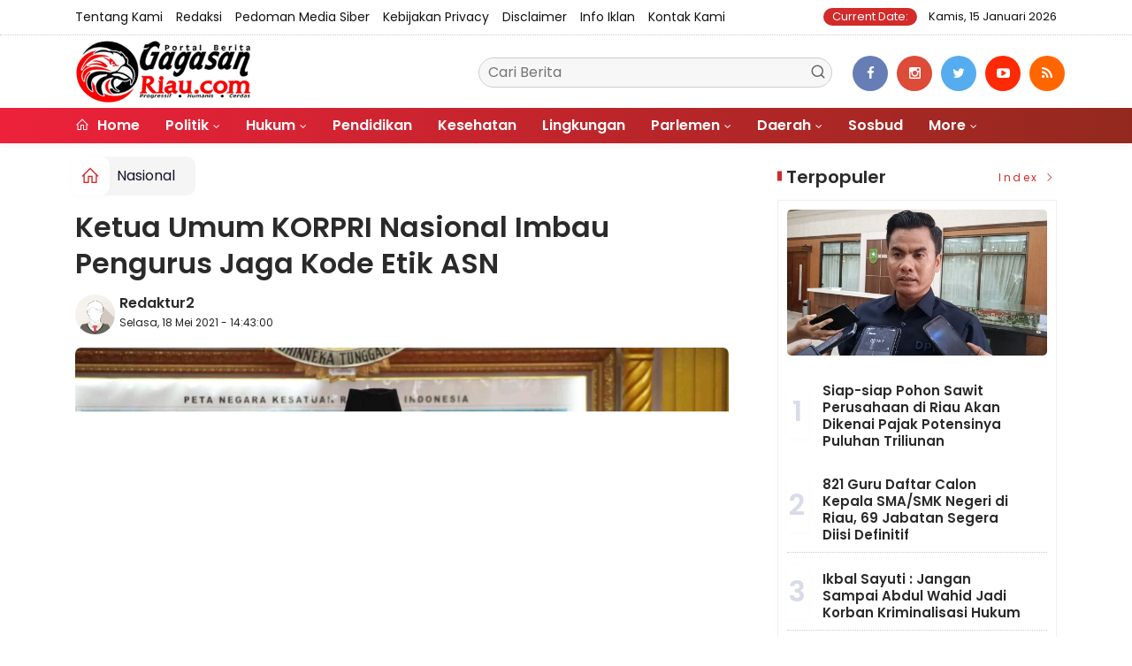

--- FILE ---
content_type: text/html; charset=UTF-8
request_url: https://gagasanriau.com/mobile/detailberita/45161/ketua-umum-korpri-nasional-imbau-pengurus-jaga-kode-etik-asn
body_size: -290
content:
<meta http-equiv='refresh' content='0; url=https://gagasanriau.com/news/detail/45161/ketua-umum-korpri-nasional-imbau-pengurus-jaga-kode-etik-asn'>

--- FILE ---
content_type: text/html; charset=UTF-8
request_url: https://gagasanriau.com/news/detail/45161/ketua-umum-korpri-nasional-imbau-pengurus-jaga-kode-etik-asn
body_size: 11189
content:
<!DOCTYPE html>
<!--[if IE 9 ]>
<html class="ie ie9" lang="en-US">
   <![endif]-->
<html lang="id">
<head>
<meta charset="UTF-8">
<meta http-equiv="X-UA-Compatible" content="IE=edge">
<meta name="viewport" content="width=device-width, initial-scale=1">
<link rel="icon" type="image/png" href="https://gagasanriau.com/ic/favicon-96x96.png" sizes="96x96" />
<link rel="icon" type="image/svg+xml" href="https://gagasanriau.com/ic/favicon.svg" />
<link rel="shortcut icon" href="https://gagasanriau.com/ic/favicon.ico" />
<link rel="apple-touch-icon" sizes="180x180" href="https://gagasanriau.com/ic/apple-touch-icon.png" />
<link rel="manifest" href="https://gagasanriau.com/ic/site.webmanifest" />
<meta name="msapplication-TileColor" content="#000">
<meta name="theme-color" content="#000">

<meta name="robots" content="index,follow" />
<meta name="googlebot-news" content="index,follow" />
<meta name="googlebot" content="index,follow" />
<meta name="language" content="id" />
<meta name="geo.country" content="id" />
<meta http-equiv="content-language" content="In-Id" />
<meta name="geo.placename" content="Indonesia" />
<title itemprop="name">Ketua Umum KORPRI Nasional Imbau Pengurus Jaga Kode Etik ASN</title>
<meta name="description" content="GAGASANRIAU.COM, JAKARTA- Ketua Umum (Ketum) Korps Pegawai Republik Indonesia (Korpri) Nasional Zudan Arif Fakrulloh mengimbau para pengurus KORPRI agar mampu menjaga kode etik Aparatur Sipil Negara (ASN). " itemprop="description">
<meta content="GAGASANRIAU.COM, JAKARTA- Ketua Umum (Ketum) Korps Pegawai Republik Indonesia (Korpri) Nasional Zudan Arif Fakrulloh mengimbau para pengurus KORPRI agar mampu menjaga kode etik Aparatur Sipil Negara (ASN). " itemprop="headline" />
<meta content="https://gagasanriau.com/news/detail/45161/ketua-umum-korpri-nasional-imbau-pengurus-jaga-kode-etik-asn" itemprop="url" />
<meta name="keywords" content="Ketua Umum KORPRI Nasional Imbau Pengurus Jaga Kode Etik ASN" itemprop="keywords">
<link rel="alternate" type="application/rss+xml" title="gagasanriau.com Rss" href="https://gagasanriau.com/sitemap.xml" />
<!-- Facebook -->
<meta property="fb:app_id" content="187960271237149" />
<meta property="article:author" content="https://www.facebook.com/gagasanriau" />
<meta property="article:publisher" content="https://www.facebook.com/gagasanriau" />
<meta property="og:type" content="article" />
<meta property="og:site_name" content="gagasanriau.com" />
 <meta property="og:url" content="https://gagasanriau.com/news/detail/45161/ketua-umum-korpri-nasional-imbau-pengurus-jaga-kode-etik-asn">
<meta property="og:title" content="Ketua Umum KORPRI Nasional Imbau Pengurus Jaga Kode Etik ASN" />
<meta property="og:description" content="GAGASANRIAU.COM, JAKARTA- Ketua Umum (Ketum) Korps Pegawai Republik Indonesia (Korpri) Nasional Zudan Arif Fakrulloh mengimbau para pengurus KORPRI agar mampu menjaga kode etik Aparatur Sipil Negara (ASN). " />
<meta name="thumbnailUrl" content="https://gagasanriau.com/assets/berita/original/85609819088-rps20210518_144750.jpg" itemprop="thumbnailUrl" />
<meta property="og:image" content="https://gagasanriau.com/assets/berita/original/85609819088-rps20210518_144750.jpg">
<meta property="og:image:type" content="image/jpeg" />
<meta property="og:image:width" content="650" />
<meta property="og:image:height" content="366" />

<!-- Twitter Card data -->
<meta name="twitter:card" content="summary_large_image">
<meta name="twitter:site" content="https://www.twitter.com/gagasanriau">
<meta name="twitter:creator" content="https://www.twitter.com/gagasanriau">
<meta name="twitter:title" content="Ketua Umum KORPRI Nasional Imbau Pengurus Jaga Kode Etik ASN">
<meta name="twitter:description" content="GAGASANRIAU.COM, JAKARTA- Ketua Umum (Ketum) Korps Pegawai Republik Indonesia (Korpri) Nasional Zudan Arif Fakrulloh mengimbau para pengurus KORPRI agar mampu menjaga kode etik Aparatur Sipil Negara (ASN). ">
<meta name="twitter:image" content="https://gagasanriau.com/assets/berita/original/85609819088-rps20210518_144750.jpg">
<meta name="twitter:image:alt" content="Ketua Umum KORPRI Nasional Imbau Pengurus Jaga Kode Etik ASN">
<link rel="amphtml" href="https://gagasanriau.com/amp/45161/ketua-umum-korpri-nasional-imbau-pengurus-jaga-kode-etik-asn">
<link rel="canonical" href="https://gagasanriau.com/news/detail/45161/ketua-umum-korpri-nasional-imbau-pengurus-jaga-kode-etik-asn" />
<script type="application/ld+json">
                {
                    "@context": "https://schema.org",
                    "@type": "WebPage",
                    "headline": "Ketua Umum KORPRI Nasional Imbau Pengurus Jaga Kode Etik ASN",
                    "url": "https://gagasanriau.com/news/detail/45161/ketua-umum-korpri-nasional-imbau-pengurus-jaga-kode-etik-asn",
                    "datePublished": "2021-05-18T14:43:00+07:00",
                    "image": "https://gagasanriau.com/assets/berita/original/85609819088-rps20210518_144750.jpg",
                    "thumbnailUrl" : "https://gagasanriau.com/assets/berita/original/85609819088-rps20210518_144750.jpg"
                }
</script>
<script type="application/ld+json">
{
  "@context": "http://schema.org",
  "@type": "NewsArticle",
  "mainEntityOfPage": {
    "@type": "WebPage",
    "@id": "https://gagasanriau.com/news/detail/45161/ketua-umum-korpri-nasional-imbau-pengurus-jaga-kode-etik-asn"
  },
  "headline": "Ketua Umum KORPRI Nasional Imbau Pengurus Jaga Kode Etik ASN",
  "image": {
    "@type": "ImageObject",
    "url": "https://gagasanriau.com/assets/berita/original/85609819088-rps20210518_144750.jpg",
    "height": 800,
    "width": 800
  },
  "datePublished": "2021-05-18T14:43:00+07:00",
  "dateModified": "<2021-05-18T14:43:00+07:00",
  "author": {
    "@type": "Person",
    "name": "Redaktur2",
    "url": "https://gagasanriau.com/penulis/redaktur2"
  },
   "publisher": {
    "@type": "Organization",
    "name": "gagasanriau.com",
    "logo": {
      "@type": "ImageObject",
      "url": "https://gagasanriau.com/tema/img/logoampv2.png",
      "width": 300,
      "height": 32
    }
  },
  "description": "GAGASANRIAU.COM, JAKARTA- Ketua Umum (Ketum) Korps Pegawai Republik Indonesia (Korpri) Nasional Zudan Arif Fakrulloh mengimbau para pengurus KORPRI agar mamp"
}
</script>
<script type="application/ld+json">
                {
                    "@context": "https://schema.org",
                    "@type": "BreadcrumbList",
                    "itemListElement":
                    [
                        {
                            "@type": "ListItem",
                            "position": 1,
                            "item":
                            {
                                "@id": "https://gagasanriau.com/",
                                "name": "Home"
                            }
                        },
                        {
                            "@type": "ListItem",
                            "position": 2,
                            "item":
                            {
                                "@id": "https://gagasanriau.com/news/kanal/nasional",
                                "name": "Nasional"
                            }
                        }
                    ]
                }
</script>
<script type='text/javascript' src='https://platform-api.sharethis.com/js/sharethis.js#property=63198dbcabecf600135ed568&product=sop' async='async'></script>
  <!-- Stylesheets-->
   <link rel="stylesheet" href="https://gagasanriau.com/tema2023/css/bootstrap.css" type="text/css" media="all" />
   <link rel="stylesheet" href="https://gagasanriau.com/tema2023/css/stylev18.css" type="text/css" media="all" />
   <link rel="stylesheet" href="https://gagasanriau.com/tema2023/css/responsivev15.css" type="text/css" media="all" />
   <link rel="stylesheet" href="https://gagasanriau.com/tema2023/css/main.css" type="text/css" media="all" />
    
 


</head>

<body class="mobile_nav_class jl-has-sidebar">


  <div class="options_layout_wrapper jl_radius jl_none_box_styles jl_border_radiuss">
    <div class="options_layout_container full_layout_enable_front">
      <!-- Start header -->


      <header class="header-wraper jl_header_magazine_style two_header_top_style header_layout_style5_custom headcus5_custom">

  

        <div class="header_top_bar_wrapper ">
               <div class="container">
                  <div class="row">
                     <div class="col-md-12">
                        <div class="menu-primary-container navigation_wrapper">
                           <ul id="jl_top_menu" class="jl_main_menu">

<li><a href="https://gagasanriau.com/news/tentangkami">Tentang Kami</a></li>
<li><a href="https://gagasanriau.com/news/redaksi">Redaksi</a></li>
<li><a href="https://gagasanriau.com/news/pedomanmediasiber">Pedoman Media Siber</a></li>
<li><a href="https://gagasanriau.com/news/kebijakan">Kebijakan privacy</a></li>
<li><a href="https://gagasanriau.com/news/disclaimer">Disclaimer</a></li>
<li><a href="https://gagasanriau.com/news/infoiklan">Info Iklan</a></li>
<li><a href="https://gagasanriau.com/news/kontak">Kontak Kami</a></li>

                           </ul>
                        </div>
                        <div class="jl_top_bar_right"> <span class="jl_current_title">Current Date:</span> Kamis, 15 Januari 2026</div>
                     </div>
                  </div>
               </div>
            </div>
             
        <div class="header_main_wrapper header_style_cus5_opt">

          <div class="container jl_header_5container">
            <div class="row header-main-position">
              <div class="col-md-12 logo-position-top">
                <div class="logo_position_wrapper">
                  <div class="logo_position_table">
                    
                    <!-- begin logo -->
                    <a class="logo_link" href="https://gagasanriau.com/">
                      <img class="logo_black" src="https://gagasanriau.com/tema2023/img/logo.png" alt="Logo gagasanriau.com" />
                    </a>
                    <!-- end logo -->

                    <div class="social_icon_header personal_header_layout">
<div class="gmr-search">
                            <form class="gmr-searchform searchform" action="https://gagasanriau.com/news/pencarian" method="post">
                                <input type="text" name="q" id="s" placeholder="Cari Berita">
                                <button type="submit" class="gmr-search-submit"><svg xmlns="http://www.w3.org/2000/svg" xmlns:xlink="http://www.w3.org/1999/xlink" aria-hidden="true" role="img" width="1em" height="1em" preserveAspectRatio="xMidYMid meet" viewBox="0 0 24 24"><g fill="none" stroke="currentColor" stroke-width="2" stroke-linecap="round" stroke-linejoin="round"><circle cx="11" cy="11" r="8"></circle><path d="M21 21l-4.35-4.35"></path></g></svg></button>
                            </form>
                        </div>

</div>

                   

                     
                   
                    <div class="jl_header_link_subscribe">
                       
                      <div class="search_header_menu jl_menu_bottom hidden-lg">
                        <div class="menu_mobile_icons2 icon-bar">
                            <i></i>
                        </div>
                        
                      </div>
                      <div class="search_header_wrapper jl_menu_search search_form_menu_personal_click hidden-lg"><i class="fa fa-search"></i>
                      </div>
                      
                      <div class="menu_mobile_share_wrapper">
                              <ul class="social-icons-list-widget icons_about_widget_display">
 <li><a href="https://www.facebook.com/gagasanriau" class="facebook" target="_blank"><i class="fa fa-facebook"></i></a></li>
<li><a href="https://www.instagram.com/gagasanriau" class="google_plus" target="_blank"><i class="fa fa-instagram"></i></a></li>
<li><a class="twitter" href="https://www.twitter.com/gagasanriau" target="_blank"><i class="fa fa-twitter"></i></a></li>
<li><a class="youtube" href="https://www.youtube.com/channel/gagasanriau" target="_blank"><i class="fa fa-youtube-play"></i></a>
                      </li>
<li><a href="https://gagasanriau.com/rss" class="rss" target="_blank"><i class="fa fa-rss"></i></a>
                                       </li>
                                      
                                    </ul>
                           </div>

                    </div>
                  </div>
                </div>
              </div>
            </div>
          </div>
        </div>
        <!-- Start Main menu -->
        <div class="jl_blank_nav"></div>
        <div id="menu_wrapper" class="menu_wrapper  jl_menu_sticky jl_stick ">
          <div class="container">
            <div class="row">
              <div class="main_menu col-md-12">
                <!-- main menu -->
                <div class="menu-primary-container navigation_wrapper">
                  <ul id="mainmenu" class="jl_main_menu">
                              <li class="menu-item"> <a href="https://gagasanriau.com/"><i class="la la-home"></i> Home</a>
                                
                              </li>
                                                 <li class="menu-item menu-item-has-children">
                            <a href="https://gagasanriau.com/news/kanal/politik">Politik</a>
                       <ul class="sub-menu">
                                                     <li><a href="https://gagasanriau.com/news/sub/riau">riau</a></li>
                                                          <li><a href="https://gagasanriau.com/news/sub/pekanbaru">pekanbaru</a></li>
                                                      </ul>
                    </li>

                                 <li class="menu-item menu-item-has-children">
                            <a href="https://gagasanriau.com/news/kanal/hukum">Hukum</a>
                       <ul class="sub-menu">
                                                     <li><a href="https://gagasanriau.com/news/sub/korupsi">korupsi</a></li>
                                                          <li><a href="https://gagasanriau.com/news/sub/kriminalitas">kriminalitas</a></li>
                                                      </ul>
                    </li>

                         <li>
                        <a href="https://gagasanriau.com/news/kanal/pendidikan">Pendidikan</a>
                    </li>
                         <li>
                        <a href="https://gagasanriau.com/news/kanal/kesehatan">Kesehatan</a>
                    </li>
                         <li>
                        <a href="https://gagasanriau.com/news/kanal/lingkungan">Lingkungan</a>
                    </li>
                                 <li class="menu-item menu-item-has-children">
                            <a href="https://gagasanriau.com/news/kanal/Parlemen">Parlemen</a>
                       <ul class="sub-menu">
                                                     <li><a href="https://gagasanriau.com/news/sub/riau">Riau</a></li>
                                                          <li><a href="https://gagasanriau.com/news/sub/riau">Riau</a></li>
                                                          <li><a href="https://gagasanriau.com/news/sub/dprdrohul">Rohul</a></li>
                                                          <li><a href="https://gagasanriau.com/news/sub/dprdrohil">Rohil</a></li>
                                                          <li><a href="https://gagasanriau.com/news/sub/dprdkepulauanmeranti">Kepulauan Meranti</a></li>
                                                          <li><a href="https://gagasanriau.com/news/sub/dprddumai">Dumai</a></li>
                                                          <li><a href="https://gagasanriau.com/news/sub/dprdbengkalis">Bengkalis</a></li>
                                                          <li><a href="https://gagasanriau.com/news/sub/dprdsiak">Siak</a></li>
                                                          <li><a href="https://gagasanriau.com/news/sub/dprdkuansing">Kuansing</a></li>
                                                          <li><a href="https://gagasanriau.com/news/sub/dprdinhil">Inhil</a></li>
                                                          <li><a href="https://gagasanriau.com/news/sub/dprdinhu">Inhu</a></li>
                                                          <li><a href="https://gagasanriau.com/news/sub/dprdpelalawan">Pelalawan</a></li>
                                                          <li><a href="https://gagasanriau.com/news/sub/dprdrohul">Rohul</a></li>
                                                          <li><a href="https://gagasanriau.com/news/sub/dprdrohil">Rohil</a></li>
                                                          <li><a href="https://gagasanriau.com/news/sub/dprdkampar">Kampar</a></li>
                                                          <li><a href="https://gagasanriau.com/news/sub/dprdpekanbaru">Pekanbaru</a></li>
                                                      </ul>
                    </li>

                                 <li class="menu-item menu-item-has-children">
                            <a href="https://gagasanriau.com/news/kanal/daerah">Daerah</a>
                       <ul class="sub-menu">
                                                     <li><a href="https://gagasanriau.com/news/sub/meranti">Meranti</a></li>
                                                          <li><a href="https://gagasanriau.com/news/sub/rohil">Rokan Hilir</a></li>
                                                          <li><a href="https://gagasanriau.com/news/sub/dumai">Dumai</a></li>
                                                          <li><a href="https://gagasanriau.com/news/sub/bengkalis">Bengkalis</a></li>
                                                          <li><a href="https://gagasanriau.com/news/sub/siak">Siak</a></li>
                                                          <li><a href="https://gagasanriau.com/news/sub/inhil">Inhil</a></li>
                                                          <li><a href="https://gagasanriau.com/news/sub/inhu">Inhu</a></li>
                                                          <li><a href="https://gagasanriau.com/news/sub/pelalawan">Pelalawan</a></li>
                                                          <li><a href="https://gagasanriau.com/news/sub/kuansing">Kuansing</a></li>
                                                          <li><a href="https://gagasanriau.com/news/sub/rohul">Rokan Hulu</a></li>
                                                          <li><a href="https://gagasanriau.com/news/sub/kampar">Kampar</a></li>
                                                          <li><a href="https://gagasanriau.com/news/sub/pekanbaru">Pekanbaru</a></li>
                                                      </ul>
                    </li>

                         <li>
                        <a href="https://gagasanriau.com/news/kanal/sosbud">Sosbud</a>
                    </li>
             
  
                             <li class="menu-item menu-item-has-children">
                        <a href="#">More</a>
                          <ul class="sub-menu">
                                                    <li>
                                
                                    <a href="https://gagasanriau.com/news/kanal/opini">Opini</a>
                                    
                            </li>
                                                        <li>
                                
                                    <a href="https://gagasanriau.com/news/kanal/ekonomi">Ekonomi</a>
                                    
                            </li>
                                                        <li>
                                
                                    <a href="https://gagasanriau.com/news/kanal/nasional">Nasional</a>
                                    
                            </li>
                                                        <li>
                                
                                    <a href="https://gagasanriau.com/news/kanal/olahraga">Olah Raga</a>
                                    
                            </li>
                                                        <li>
                                
                                    <a href="https://gagasanriau.com/news/kanal/dunia">Dunia</a>
                                    
                            </li>
                                                        <li>
                                
                                    <a href="https://gagasanriau.com/news/kanal/narkoba">Narkoba</a>
                                    
                            </li>
                                                        <li>
                                
                                    <a href="https://gagasanriau.com/news/kanal/hut-ri">HUT RI</a>
                                    
                            </li>
                                                        <li>
                                
                                    <a href="https://gagasanriau.com/news/kanal/riau">Riau</a>
                                    
                            </li>
                                                        <li>
                                
                                    <a href="https://gagasanriau.com/news/kanal/advertorail">Advertorail</a>
                                    
                            </li>
                            <li><a href="https://gagasanriau.com/news/foto">Galeri Foto</a></li>
<li><a href="https://gagasanriau.com/news/advertorial">Advertorial</a></li>
<li><a href="https://gagasanriau.com/news/editor">Rekomendasi</a></li>
<li><a href="https://gagasanriau.com/news/popular">Terpopuler</a></li>
<li><a href="https://gagasanriau.com/news/indeks">Indeks </a></li>
</ul></li>        


                           </ul>
                </div>
                <!-- end main menu -->
              </div>
            </div>
          </div>
          
        </div>

         <div class="header__scroll hidden-lg">
    <div class="header__scroll__slide">
        <div class="header__scroll__wrap">
            <a href="https://gagasanriau.com/"><i class="la la-home"></i> Home</a>
                                                                            
                                
                                    <a href="https://gagasanriau.com/news/kanal/politik">Politik</a>
                                    
                           
                                                       
                                
                                    <a href="https://gagasanriau.com/news/kanal/hukum">Hukum</a>
                                    
                           
                                                       
                                
                                    <a href="https://gagasanriau.com/news/kanal/pendidikan">Pendidikan</a>
                                    
                           
                                                       
                                
                                    <a href="https://gagasanriau.com/news/kanal/kesehatan">Kesehatan</a>
                                    
                           
                                                       
                                
                                    <a href="https://gagasanriau.com/news/kanal/lingkungan">Lingkungan</a>
                                    
                           
                                                       
                                
                                    <a href="https://gagasanriau.com/news/kanal/Parlemen">Parlemen</a>
                                    
                           
                                                       
                                
                                    <a href="https://gagasanriau.com/news/kanal/daerah">Daerah</a>
                                    
                           
                                                       
                                
                                    <a href="https://gagasanriau.com/news/kanal/sosbud">Sosbud</a>
                                    
                           
                                                       
                                
                                    <a href="https://gagasanriau.com/news/kanal/opini">Opini</a>
                                    
                           
                                                       
                                
                                    <a href="https://gagasanriau.com/news/kanal/ekonomi">Ekonomi</a>
                                    
                           
                                                       
                                
                                    <a href="https://gagasanriau.com/news/kanal/nasional">Nasional</a>
                                    
                           
                                                       
                                
                                    <a href="https://gagasanriau.com/news/kanal/olahraga">Olah Raga</a>
                                    
                           
                                                       
                                
                                    <a href="https://gagasanriau.com/news/kanal/dunia">Dunia</a>
                                    
                           
                                                       
                                
                                    <a href="https://gagasanriau.com/news/kanal/narkoba">Narkoba</a>
                                    
                           
                                                       
                                
                                    <a href="https://gagasanriau.com/news/kanal/hut-ri">HUT RI</a>
                                    
                           
                                                       
                                
                                    <a href="https://gagasanriau.com/news/kanal/riau">Riau</a>
                                    
                           
                                                       
                                
                                    <a href="https://gagasanriau.com/news/kanal/advertorail">Advertorail</a>
                                    
                           
                                                          <a href="https://gagasanriau.com/daerah/riau">Riau</a>
                                                          <a href="https://gagasanriau.com/daerah/riau">Riau</a>
                                                          <a href="https://gagasanriau.com/daerah/dprdrohul">Rohul</a>
                                                          <a href="https://gagasanriau.com/daerah/dprdrohil">Rohil</a>
                                                          <a href="https://gagasanriau.com/daerah/dprdkepulauanmeranti">Kepulauan Meranti</a>
                                                          <a href="https://gagasanriau.com/daerah/dprddumai">Dumai</a>
                                                          <a href="https://gagasanriau.com/daerah/dprdbengkalis">Bengkalis</a>
                                                          <a href="https://gagasanriau.com/daerah/dprdsiak">Siak</a>
                                                          <a href="https://gagasanriau.com/daerah/dprdkuansing">Kuansing</a>
                                                          <a href="https://gagasanriau.com/daerah/dprdinhil">Inhil</a>
                                                          <a href="https://gagasanriau.com/daerah/dprdinhu">Inhu</a>
                                                          <a href="https://gagasanriau.com/daerah/dprdpelalawan">Pelalawan</a>
                                                          <a href="https://gagasanriau.com/daerah/dprdrohul">Rohul</a>
                                                          <a href="https://gagasanriau.com/daerah/dprdrohil">Rohil</a>
                                                          <a href="https://gagasanriau.com/daerah/dprdkampar">Kampar</a>
                                                          <a href="https://gagasanriau.com/daerah/dprdpekanbaru">Pekanbaru</a>
                                                         
<a href="https://gagasanriau.com/news/advertorial">Advertorial</a>
<a href="https://gagasanriau.com/news/editor">Pilihan Editor</a>
<a href="https://gagasanriau.com/news/popular">Terpopuler</a>
<a href="https://gagasanriau.com/news/indeks">Indeks </a>
      
            
            
        </div>
    </div>
</div>
                
        
      </header>

      <!-- end header -->
      <div id="content_nav" class="jl_mobile_nav_wrapper">
        <div id="nav" class="jl_mobile_nav_inner">
          <div class="menu_mobile_icons mobile_close_icons closed_menu"><span class="jl_close_wapper"><span class="jl_close_1"></span><span class="jl_close_2"></span></span>
          </div>
          <ul id="mobile_menu_slide" class="menu_moble_slide">
 <li class="menu-item"> <a href="https://gagasanriau.com/">Home</a>
                          
                              </li>
                                                   <li class="menu-item menu-item-has-children">
                            <a href="https://gagasanriau.com/news/kanal/politik">Politik</a>
                       <ul class="sub-menu">
                                                     <li><a href="https://gagasanriau.com/news/sub/riau">riau<span class="border-menu"></span></a></li>
                                                          <li><a href="https://gagasanriau.com/news/sub/pekanbaru">pekanbaru<span class="border-menu"></span></a></li>
                                                      </ul>
                    </li>

                                 <li class="menu-item menu-item-has-children">
                            <a href="https://gagasanriau.com/news/kanal/hukum">Hukum</a>
                       <ul class="sub-menu">
                                                     <li><a href="https://gagasanriau.com/news/sub/korupsi">korupsi<span class="border-menu"></span></a></li>
                                                          <li><a href="https://gagasanriau.com/news/sub/kriminalitas">kriminalitas<span class="border-menu"></span></a></li>
                                                      </ul>
                    </li>

                         <li>
                        <a href="https://gagasanriau.com/news/kanal/pendidikan">Pendidikan</a>
                    </li>
                         <li>
                        <a href="https://gagasanriau.com/news/kanal/kesehatan">Kesehatan</a>
                    </li>
                         <li>
                        <a href="https://gagasanriau.com/news/kanal/lingkungan">Lingkungan</a>
                    </li>
                                 <li class="menu-item menu-item-has-children">
                            <a href="https://gagasanriau.com/news/kanal/Parlemen">Parlemen</a>
                       <ul class="sub-menu">
                                                     <li><a href="https://gagasanriau.com/news/sub/riau">Riau<span class="border-menu"></span></a></li>
                                                          <li><a href="https://gagasanriau.com/news/sub/riau">Riau<span class="border-menu"></span></a></li>
                                                          <li><a href="https://gagasanriau.com/news/sub/dprdrohul">Rohul<span class="border-menu"></span></a></li>
                                                          <li><a href="https://gagasanriau.com/news/sub/dprdrohil">Rohil<span class="border-menu"></span></a></li>
                                                          <li><a href="https://gagasanriau.com/news/sub/dprdkepulauanmeranti">Kepulauan Meranti<span class="border-menu"></span></a></li>
                                                          <li><a href="https://gagasanriau.com/news/sub/dprddumai">Dumai<span class="border-menu"></span></a></li>
                                                          <li><a href="https://gagasanriau.com/news/sub/dprdbengkalis">Bengkalis<span class="border-menu"></span></a></li>
                                                          <li><a href="https://gagasanriau.com/news/sub/dprdsiak">Siak<span class="border-menu"></span></a></li>
                                                          <li><a href="https://gagasanriau.com/news/sub/dprdkuansing">Kuansing<span class="border-menu"></span></a></li>
                                                          <li><a href="https://gagasanriau.com/news/sub/dprdinhil">Inhil<span class="border-menu"></span></a></li>
                                                          <li><a href="https://gagasanriau.com/news/sub/dprdinhu">Inhu<span class="border-menu"></span></a></li>
                                                          <li><a href="https://gagasanriau.com/news/sub/dprdpelalawan">Pelalawan<span class="border-menu"></span></a></li>
                                                          <li><a href="https://gagasanriau.com/news/sub/dprdrohul">Rohul<span class="border-menu"></span></a></li>
                                                          <li><a href="https://gagasanriau.com/news/sub/dprdrohil">Rohil<span class="border-menu"></span></a></li>
                                                          <li><a href="https://gagasanriau.com/news/sub/dprdkampar">Kampar<span class="border-menu"></span></a></li>
                                                          <li><a href="https://gagasanriau.com/news/sub/dprdpekanbaru">Pekanbaru<span class="border-menu"></span></a></li>
                                                      </ul>
                    </li>

                                 <li class="menu-item menu-item-has-children">
                            <a href="https://gagasanriau.com/news/kanal/daerah">Daerah</a>
                       <ul class="sub-menu">
                                                     <li><a href="https://gagasanriau.com/news/sub/meranti">Meranti<span class="border-menu"></span></a></li>
                                                          <li><a href="https://gagasanriau.com/news/sub/rohil">Rokan Hilir<span class="border-menu"></span></a></li>
                                                          <li><a href="https://gagasanriau.com/news/sub/dumai">Dumai<span class="border-menu"></span></a></li>
                                                          <li><a href="https://gagasanriau.com/news/sub/bengkalis">Bengkalis<span class="border-menu"></span></a></li>
                                                          <li><a href="https://gagasanriau.com/news/sub/siak">Siak<span class="border-menu"></span></a></li>
                                                          <li><a href="https://gagasanriau.com/news/sub/inhil">Inhil<span class="border-menu"></span></a></li>
                                                          <li><a href="https://gagasanriau.com/news/sub/inhu">Inhu<span class="border-menu"></span></a></li>
                                                          <li><a href="https://gagasanriau.com/news/sub/pelalawan">Pelalawan<span class="border-menu"></span></a></li>
                                                          <li><a href="https://gagasanriau.com/news/sub/kuansing">Kuansing<span class="border-menu"></span></a></li>
                                                          <li><a href="https://gagasanriau.com/news/sub/rohul">Rokan Hulu<span class="border-menu"></span></a></li>
                                                          <li><a href="https://gagasanriau.com/news/sub/kampar">Kampar<span class="border-menu"></span></a></li>
                                                          <li><a href="https://gagasanriau.com/news/sub/pekanbaru">Pekanbaru<span class="border-menu"></span></a></li>
                                                      </ul>
                    </li>

                         <li>
                        <a href="https://gagasanriau.com/news/kanal/sosbud">Sosbud</a>
                    </li>
             
 <li class="menu-item menu-item-has-children">
                        <a href="#">More</a>
                          <ul class="sub-menu">
                                                    <li>
                                
                                    <a href="https://gagasanriau.com/news/kanal/opini">Opini</a>
                                    
                            </li>
                                                        <li>
                                
                                    <a href="https://gagasanriau.com/news/kanal/ekonomi">Ekonomi</a>
                                    
                            </li>
                                                        <li>
                                
                                    <a href="https://gagasanriau.com/news/kanal/nasional">Nasional</a>
                                    
                            </li>
                                                        <li>
                                
                                    <a href="https://gagasanriau.com/news/kanal/olahraga">Olah Raga</a>
                                    
                            </li>
                                                        <li>
                                
                                    <a href="https://gagasanriau.com/news/kanal/dunia">Dunia</a>
                                    
                            </li>
                                                        <li>
                                
                                    <a href="https://gagasanriau.com/news/kanal/narkoba">Narkoba</a>
                                    
                            </li>
                                                        <li>
                                
                                    <a href="https://gagasanriau.com/news/kanal/hut-ri">HUT RI</a>
                                    
                            </li>
                                                        <li>
                                
                                    <a href="https://gagasanriau.com/news/kanal/riau">Riau</a>
                                    
                            </li>
                                                        <li>
                                
                                    <a href="https://gagasanriau.com/news/kanal/advertorail">Advertorail</a>
                                    
                            </li>
                            <li><a href="https://gagasanriau.com/news/advertorial">Advertorial</a></li> 
<li><a href="https://gagasanriau.com/news/foto">Galeri Foto</a></li>                           
<li><a href="https://gagasanriau.com/news/editor">Rekomendasi</a></li>
<li><a href="https://gagasanriau.com/news/popular">Terpopuler</a></li>


<li><a href="https://gagasanriau.com/news/indeks">Indeks </a></li>
</ul></li>                   
                           </ul>
<span class="jl_none_space"></span>
          <div id="disto_about_us_widget-2" class="widget jellywp_about_us_widget">
            <div class="widget_jl_wrapper about_widget_content">
              <div class="jellywp_about_us_widget_wrapper">
                <div class="social_icons_widget">
                  <ul class="social-icons-list-widget icons_about_widget_display">
                             
  <li><a href="https://www.facebook.com/gagasanriau" class="facebook" target="_blank"><i class="fa fa-facebook"></i></a></li>
<li><a href="https://www.instagram.com/gagasanriau" class="google_plus" target="_blank"><i class="fa fa-instagram"></i></a></li>
<li><a class="twitter" href="https://www.twitter.com/gagasanriau" target="_blank"><i class="fa fa-twitter"></i></a></li>
<li><a class="youtube" href="https://www.youtube.com/channel/gagasanriau" target="_blank"><i class="fa fa-youtube-play"></i></a>
                      </li>
<li><a href="https://gagasanriau.com/rss" class="rss" target="_blank"><i class="fa fa-rss"></i></a>
</li>                              
                             
                           </ul>
                </div>
              </div> <span class="jl_none_space"></span>
            </div>
          </div>
        </div>
      </div>
      <div class="search_form_menu_personal">
        <div class="menu_mobile_large_close"><span class="jl_close_wapper search_form_menu_personal_click"><span class="jl_close_1"></span><span class="jl_close_2"></span></span>
        </div>
        <form action="https://gagasanriau.com/news/pencarian" method="post" class="searchform_theme">
               <input type="text" placeholder="Pencarian..." value="" name="q" class="search_btn" />
               <button type="submit" class="button"><i class="fa fa-search"></i>
               </button>
            </form>
      </div>
      <div class="mobile_menu_overlay"></div>
<section id="content_main" class="clearfix jl_spost">
    <div class="container">
        <div class="row main_content">
            <div class="col-md-8 loop-large-post jl-h-content">
                <div class="widget_container content_page">
                    <!-- start post -->

                       
   <ol class="breadcrumb breadcrumb-fill2 mb-15ku">
        <li><a href="https://gagasanriau.com/"><i class="la la-home"></i></a></li>
        <li><a href="https://gagasanriau.com/news/kanal/nasional">Nasional</a></li> 
                </ol>
          <div class="post-2808 post type-post status-publish format-standard has-post-thumbnail hentry category-business tag-gaming tag-morning tag-relaxing" id="post-2808">
                        <div class="single_section_content box blog_large_post_style">
                            <div class="jl_single_style2">
    <div class="single_post_entry_content single_bellow_left_align jl_top_single_title jl_top_title_feature">
                                                         <h1 class="single_post_title_main">
            Ketua Umum KORPRI Nasional Imbau Pengurus Jaga Kode Etik ASN  </h1>
                                                                
                                    <span class="single-post-meta-wrapper">

        
  <div class="row">
<div class="col-md-12 col-xs-12">
<div class="auth">
<div class="author-info">
                                    <div class="author-avatar">
                                      <a href="https://gagasanriau.com/penulis/redaktur2"><img src="https://gagasanriau.com/assets/user/9738274166765620316862211101113389349662394dd.png" width="50" height="50" alt="Redaktur2" class="avatar avatar-50 wp-user-avatar wp-user-avatar-50 alignnone photo" /></a>                                    </div>
                                    <div class="author-description">
                                        <h5><a href="https://gagasanriau.com/penulis/redaktur2" title="Redaktur2" rel="author">Redaktur2</a></h5>
                                        <p>
                                          Selasa, 18 Mei 2021 - 14:43:00       </p>

                                    </div>
                                </div>
                            </div>
</div>

</div>                           
                                   </div>
                                  
            <div class="single_content_header jl_single_feature_below">
               <div id="kepala">
            <div class="image-post-thumbx jlsingle-title-above">
                
                 
                <img width="100%" src="https://gagasanriau.com/assets/berita/original/85609819088-rps20210518_144750.jpg" alt="Ketua Umum KORPRI Nasional Imbau Pengurus Jaga Kode Etik ASN"/>
            </div>
                
        </div>
        <div class="caption"><small>Ketua Umum (Ketum) Korps Pegawai Republik Indonesia (Korpri) Nasional Zudan Arif Fakrulloh</small></div> 
                </div>
            </div>                            
            
            <div class="post_content">
                 <div class="shareku mb-15">
   
<div class="sharethis-inline-share-buttons"></div>
  <div class="clearfix"></div>
</div> 

<div class="endmark">
  <p>GAGASANRIAU.COM, JAKARTA- Ketua Umum (Ketum) Korps Pegawai Republik Indonesia (Korpri) Nasional Zudan Arif Fakrulloh mengimbau para pengurus KORPRI agar mampu menjaga kode etik Aparatur Sipil Negara (ASN).&nbsp;</p>

<p>Hal itu disampaikannya dalam Pengukuhan Pengganti Antar Waktu (PAW) Dewan Pengurus KORPRI Kementerian Dalam Negeri (Kemendagri) Periode 2018-2023 di Kantor Kemendagri, Jakarta Pusat, Selasa (18/5/2021).</p>

<p>&quot;Di dalam tata kelola birokrasi, khusus bagi pengurus KORPRI adalah menjaga kode etik, ada tugas mulia kita di situ, menjaga agar ASN tetap teguh melaksanakan kode etik dalam Panca Prasetya KORPRI,&quot; kata Zudan.</p>

       
             <div id="section_terkait">
<ul id="list-section_terkait">
    <li>
  <strong style="color: #d32a2a;font-size: 18px;">Baca Juga <i class="la la-angle-right"></i></strong> <a href="https://gagasanriau.com/news/detail/50732/politisi-demokrat-ingatkan-pertamina-jangan-sampai-libur-nataru-bikin-rakyat-pusing-karena-kelangkaan-bbm" title="Politisi Demokrat Ingatkan Pertamina: Jangan Sampai Libur Nataru Bikin Rakyat Pusing Karena Kelangkaan BBM">Politisi Demokrat Ingatkan Pertamina: Jangan Sampai Libur Nataru Bikin Rakyat Pusing Karena Kelangkaan BBM</a>
</li>


  </ul>
</div>
                                                  
                      




<p>Tak hanya itu, Korpri juga diharapkan mampu mengadvokasi anggota, dengan memberikan bantuan hukum bila ada anggota yang tersangkut persoalan hukum.</p>

<p>&quot;Agar tidak adak masalah hukum, maka tim di lembaga konsultan dan bantuan hukum Korpri kita harapkan aktif mengadvokasi anggotanya,&quot; tuturnya.</p>

<p>Selain persoalan kode etik dan hukum, ASN yang tegak lurus dengan Pancasila dan setia pada NKRI juga menjadi penekanannya. Terlebih, ancaman ideologi dari luar dan gerakan radikalisme dirasa mampu mengintervensi dan memberikan tekanan terhadap keutuhan NKRI.</p>

<p>&quot;Kita jaga agar NKRI tetap utuh,&quot; tandasnya.</p>

<p>Dalam kesempatan itu, Sekretaris Jenderal (Sekjen) Kemendagri dikukuhkan menjadi Dewan Pengurus KORPRI Kemendagri periode 2018-2023. Ketua Umum KORPRI Nasional yang juga Dirjen Kependudukan dan Pencatatan Sipil (Dukcapil) Kemendagri itupun mengucapkan selamat dan berharap kekompakan dapat mewujudkan cita-cita bersama.</p>

<p>&quot;Selamat bertugas Pak Sekjen, Pak Ketua KORPRI Kemendagri bersama semua teman-teman, kita kompak, kita rukun, insyaallah kita akan berhasil,&quot; ucap Zudan.</p></p>


<div class="clearfix mt-15"></div>

  

     
    <div class="clearfix mt-15"></div>
 

                                                                                               
      
    </div>                                                                                                                             
                                
                                                              
                                                           
      <div class="clearfix"></div>                    

 <div class="shareku mb-15 mt-15">
   
<div class="sharethis-inline-share-buttons"></div>
  <div class="clearfix"></div>
</div>
  <header class="details-header">
                                           
                                            <div class="element-block" align="center">
                                                <div class="entry-meta">
                                                    <span class="entry-date">
                                                      &nbsp;Editor
 : <b>Daud M Nur </b></span> 
                                                    
                                                </div>
                                                 
                                                
                                            </div><div class="clearfix"></div>
                                             </header>   
                                             <div class="clearfix"></div>
                            </div>
                                                        <div class="clearfix"></div>
         

              <span class="jl_none_space"></span>    
                          
   <div class="clearfix"></div>
    <div class="section-title mt-15">
                        <h4 class="title"><div class="tb-line"></div> <span>Rekomendasi</span></h4>
                        
                        <a class="see-all-btn float-sm-end" href="https://gagasanriau.com/news/editor">Index <i class="la la-angle-right"></i></a>
                    </div>
<div class="clearfix"></div>
<div class="widget abuwarna"> 
                                

<div>
    <div id="panel-4212-2-1-3" class="so-panel widget widget_disto_recent_large_slider_widgets jl_widget_slider panel-last-child" data-index="8">
                                       <div class="slider_widget_post jelly_loading_pro">
                                          
                                                                                     <div class="editors__item slick-slide" data-slick-index="1" aria-hidden="true" style="width: 236px;" tabindex="-1" role="option" aria-describedby="slick-slide21">
                <div class="editors__img">
                  <a href="https://gagasanriau.com/news/detail/50751/satpam-terbaik-polda-riau-2025-berasal-dari-sambu-group" tabindex="-1">
                    <img src="https://delapanmedia.sgp1.cdn.digitaloceanspaces.com/gambar/2515724544-1000252349.jpg" alt="Satpam Terbaik Polda Riau 2025 Berasal dari Sambu Group">
                  </a>
                </div>
                <div class="editors__box">
                 
                  <h2 class="editors__title">
                    <a href="https://gagasanriau.com/news/detail/50751/satpam-terbaik-polda-riau-2025-berasal-dari-sambu-group" class="editors__link" tabindex="-1">Satpam Terbaik Polda Riau 2025 Berasal dari Sambu Group</a>
                  </h2>
                  <date class="editors__date"><i class="fa fa-clock-o"></i> Selasa, 06 Januari 2026</date>
                </div>
              </div>
                                         
                                            <div class="editors__item slick-slide" data-slick-index="1" aria-hidden="true" style="width: 236px;" tabindex="-1" role="option" aria-describedby="slick-slide21">
                <div class="editors__img">
                  <a href="https://gagasanriau.com/news/detail/50517/berikut-tips-dalam-memesan-hotel-di-sudirman-jakarta-untuk-perjalanan-bisnis-singkat" tabindex="-1">
                    <img src="https://delapanmedia.sgp1.cdn.digitaloceanspaces.com/gambar/26401555568-point3d-commercial-imaging-ltd-5bv56sdvlmo-unsplash.jpg" alt="Berikut Tips dalam Memesan Hotel di Sudirman Jakarta untuk Perjalanan Bisnis Singkat">
                  </a>
                </div>
                <div class="editors__box">
                 
                  <h2 class="editors__title">
                    <a href="https://gagasanriau.com/news/detail/50517/berikut-tips-dalam-memesan-hotel-di-sudirman-jakarta-untuk-perjalanan-bisnis-singkat" class="editors__link" tabindex="-1">Berikut Tips dalam Memesan Hotel di Sudirman Jakarta untuk Perjalanan Bisnis Singkat</a>
                  </h2>
                  <date class="editors__date"><i class="fa fa-clock-o"></i> Sabtu, 20 September 2025</date>
                </div>
              </div>
                                         
                                            <div class="editors__item slick-slide" data-slick-index="1" aria-hidden="true" style="width: 236px;" tabindex="-1" role="option" aria-describedby="slick-slide21">
                <div class="editors__img">
                  <a href="https://gagasanriau.com/news/detail/50149/hari-ke-4-suarakan-tuntutan-ke-jakarta-petani-inhu-adukan-nasib-lahan-dirampas-dedi-handoko-alimin-alias-dh" tabindex="-1">
                    <img src="https://delapanmedia.sgp1.cdn.digitaloceanspaces.com/gambar/66099987713-img-20250613-wa0037.jpg" alt="Hari Ke 4 Suarakan Tuntutan ke Jakarta, Petani Inhu Adukan Nasib Lahan Dirampas Dedi Handoko Alimin Alias DH">
                  </a>
                </div>
                <div class="editors__box">
                 
                  <h2 class="editors__title">
                    <a href="https://gagasanriau.com/news/detail/50149/hari-ke-4-suarakan-tuntutan-ke-jakarta-petani-inhu-adukan-nasib-lahan-dirampas-dedi-handoko-alimin-alias-dh" class="editors__link" tabindex="-1">Hari Ke 4 Suarakan Tuntutan ke Jakarta, Petani Inhu Adukan Nasib Lahan Dirampas Dedi Handoko Alimin Alias DH</a>
                  </h2>
                  <date class="editors__date"><i class="fa fa-clock-o"></i> Ahad, 15 Juni 2025</date>
                </div>
              </div>
                                         
                                            <div class="editors__item slick-slide" data-slick-index="1" aria-hidden="true" style="width: 236px;" tabindex="-1" role="option" aria-describedby="slick-slide21">
                <div class="editors__img">
                  <a href="https://gagasanriau.com/news/detail/50148/sf-haryanto-dan-3-pimpinan-dprd-periode-20192024-dilaporkan-ke-kpk-kasusnya-bikin-geleng-kepala" tabindex="-1">
                    <img src="https://delapanmedia.sgp1.cdn.digitaloceanspaces.com/gambar/47338561883-img-20250614-wa0011.jpg" alt="SF Haryanto dan 3 Pimpinan DPRD Periode 2019-2024 Dilaporkan Ke KPK, Kasusnya Bikin Geleng Kepala">
                  </a>
                </div>
                <div class="editors__box">
                 
                  <h2 class="editors__title">
                    <a href="https://gagasanriau.com/news/detail/50148/sf-haryanto-dan-3-pimpinan-dprd-periode-20192024-dilaporkan-ke-kpk-kasusnya-bikin-geleng-kepala" class="editors__link" tabindex="-1">SF Haryanto dan 3 Pimpinan DPRD Periode 2019-2024 Dilaporkan Ke KPK, Kasusnya Bikin Geleng Kepala</a>
                  </h2>
                  <date class="editors__date"><i class="fa fa-clock-o"></i> Ahad, 15 Juni 2025</date>
                </div>
              </div>
                                         
                                            <div class="editors__item slick-slide" data-slick-index="1" aria-hidden="true" style="width: 236px;" tabindex="-1" role="option" aria-describedby="slick-slide21">
                <div class="editors__img">
                  <a href="https://gagasanriau.com/news/detail/50140/kobarkan-kebencian-dan-tuding-abdul-wahid-gubernur-intoleran-pemilik-akun-tiktok-prog3330-dilaporkan-ke-polda-riau" tabindex="-1">
                    <img src="https://delapanmedia.sgp1.cdn.digitaloceanspaces.com/gambar/37331152845-img-20250613-wa0014.jpg" alt="Kobarkan Kebencian dan Tuding Abdul Wahid Gubernur Intoleran, Pemilik Akun Tiktok @prog3330 Dilaporkan ke Polda Riau">
                  </a>
                </div>
                <div class="editors__box">
                 
                  <h2 class="editors__title">
                    <a href="https://gagasanriau.com/news/detail/50140/kobarkan-kebencian-dan-tuding-abdul-wahid-gubernur-intoleran-pemilik-akun-tiktok-prog3330-dilaporkan-ke-polda-riau" class="editors__link" tabindex="-1">Kobarkan Kebencian dan Tuding Abdul Wahid Gubernur Intoleran, Pemilik Akun Tiktok @prog3330 Dilaporkan ke Polda Riau</a>
                  </h2>
                  <date class="editors__date"><i class="fa fa-clock-o"></i> Jumat, 13 Juni 2025</date>
                </div>
              </div>
                                         
                                            <div class="editors__item slick-slide" data-slick-index="1" aria-hidden="true" style="width: 236px;" tabindex="-1" role="option" aria-describedby="slick-slide21">
                <div class="editors__img">
                  <a href="https://gagasanriau.com/news/detail/50139/politisi-pdi-perjuangan-prihatin-gedung-sentra-umkm-jadi-lokasi-transpedo-sampah" tabindex="-1">
                    <img src="https://delapanmedia.sgp1.cdn.digitaloceanspaces.com/gambar/20268067647-_1017_anggota-dprd-kota-pekanbaru-zulkardi-apresiasi-pemprov-riau-larang-penahanan-ijazah-siswa.jpg" alt="Politisi PDI Perjuangan Prihatin Gedung Sentra UMKM Jadi Lokasi Transdepo Sampah">
                  </a>
                </div>
                <div class="editors__box">
                 
                  <h2 class="editors__title">
                    <a href="https://gagasanriau.com/news/detail/50139/politisi-pdi-perjuangan-prihatin-gedung-sentra-umkm-jadi-lokasi-transpedo-sampah" class="editors__link" tabindex="-1">Politisi PDI Perjuangan Prihatin Gedung Sentra UMKM Jadi Lokasi Transdepo Sampah</a>
                  </h2>
                  <date class="editors__date"><i class="fa fa-clock-o"></i> Jumat, 13 Juni 2025</date>
                </div>
              </div>
                                         
                                            
                                         

                                       

                                       </div> <span class="jl_none_space"></span>
                                    </div>
     <div class="clearfix"></div>                                                                                                
</div></div>
        <div class="related-posts2">                                                
     <div class="clearfix"></div>                       
 <div class="section-title">
                        <h4 class="title"><div class="tb-line"></div> <span>Tulis Komentar</span></h4>
                        
                        
                    </div>   
      <div class="abu">                                                 
                       <div id="fb-root"></div>
<script async defer crossorigin="anonymous" src="https://connect.facebook.net/id_ID/sdk.js#xfbml=1&version=v12.0" nonce="nbFfvHk6"></script>     

                                                 
              <div class="fb-comments" data-href="https://gagasanriau.com/news/detail/45161/ketua-umum-korpri-nasional-imbau-pengurus-jaga-kode-etik-asn" data-width="" data-numposts="5"></div>     
              </div>  </div>             
                            
 <div class="section-title mt-15">
                        <h4 class="title"><div class="tb-line"></div> <span>Berita Lainnya</span></h4>
                        
                        <a class="see-all-btn float-sm-end" href="https://gagasanriau.com/news/indeks">Index <i class="la la-angle-right"></i></a>
                    </div>
<div class="clearfix mt-15"></div>
<div class="related-postsv">



<div class="post_list_medium_widget jl_nonav_margin page_builder_listpost jelly_homepage_builder jl-post-block-72529155">
                                                                       <div class="blog_list_post_style">
                                          <div class="image-post-thumb featured-thumbnail home_page_builder_thumbnial">
                                             <div class="jl_img_container"> <span class="image_grid_header_absolute" style="background-image: url('https://delapanmedia.sgp1.cdn.digitaloceanspaces.com/gambar/35484639639-aksi-cepat-pilot-tempur-skadron-12.jpg')"></span>
                                                <a href="https://gagasanriau.com/news/detail/50688/aksi-cepat-skadron-udara-12-wing-berhasil-lakukan-pendaratan-paksa-pesawat-asing" class="link_grid_header_absolute"></a>
                                             </div>
                                          </div>
                                          <div class="post-entry-content"> <h4 class="meta-category-small"><a class="nasional" href="https://gagasanriau.com/news/kanal/nasional">Nasional</a></h4>  
                                             <h1 class="image-post-title"><a href="https://gagasanriau.com/news/detail/50688/aksi-cepat-skadron-udara-12-wing-berhasil-lakukan-pendaratan-paksa-pesawat-asing">
                                                      Aksi Cepat Skadron Udara 12 Wing Berhasil Lakukan Pendaratan Paksa Pesawat Asing</a>
                                                   </h1>
                                             <span class="post-meta meta-main-img auto_image_with_date"><span class="post-date"><i class="fa fa-clock-o"></i>Kamis, 11 Desember 2025 - 06:19:27 WIB</span></span>      
                                             <div class="large_post_content">
                                                
                                             </div>
                                          </div>
                                       </div>
                                                                          <div class="blog_list_post_style">
                                          <div class="image-post-thumb featured-thumbnail home_page_builder_thumbnial">
                                             <div class="jl_img_container"> <span class="image_grid_header_absolute" style="background-image: url('https://delapanmedia.sgp1.cdn.digitaloceanspaces.com/gambar/42183244773-lanud-roesmin-nurjadin-telah-distri.jpg')"></span>
                                                <a href="https://gagasanriau.com/news/detail/50675/388-ton-bantuan-logistik-korban-bencana-sumatera-sudah-didistribusikan-lanud-roesmin-nurjadin" class="link_grid_header_absolute"></a>
                                             </div>
                                          </div>
                                          <div class="post-entry-content"> <h4 class="meta-category-small"><a class="nasional" href="https://gagasanriau.com/news/kanal/nasional">Nasional</a></h4>  
                                             <h1 class="image-post-title"><a href="https://gagasanriau.com/news/detail/50675/388-ton-bantuan-logistik-korban-bencana-sumatera-sudah-didistribusikan-lanud-roesmin-nurjadin">
                                                      38,8 Ton Bantuan Logistik Korban Bencana Sumatera Sudah Didistribusikan Lanud Roesmin Nurjadin</a>
                                                   </h1>
                                             <span class="post-meta meta-main-img auto_image_with_date"><span class="post-date"><i class="fa fa-clock-o"></i>Senin, 08 Desember 2025 - 20:21:10 WIB</span></span>      
                                             <div class="large_post_content">
                                                
                                             </div>
                                          </div>
                                       </div>
                                                                          <div class="blog_list_post_style">
                                          <div class="image-post-thumb featured-thumbnail home_page_builder_thumbnial">
                                             <div class="jl_img_container"> <span class="image_grid_header_absolute" style="background-image: url('https://delapanmedia.sgp1.cdn.digitaloceanspaces.com/gambar/64343775842-akses-tarutungpadang-sidempuan-m.jpg')"></span>
                                                <a href="https://gagasanriau.com/news/detail/50662/aksaes-tapsel--taput-mulai-terbuka-setelah-11-titik-longsor-diperbaiki" class="link_grid_header_absolute"></a>
                                             </div>
                                          </div>
                                          <div class="post-entry-content"> <h4 class="meta-category-small"><a class="nasional" href="https://gagasanriau.com/news/kanal/nasional">Nasional</a></h4>  
                                             <h1 class="image-post-title"><a href="https://gagasanriau.com/news/detail/50662/aksaes-tapsel--taput-mulai-terbuka-setelah-11-titik-longsor-diperbaiki">
                                                      Aksaes Tapsel - Taput Mulai Terbuka Setelah 11 Titik Longsor Diperbaiki</a>
                                                   </h1>
                                             <span class="post-meta meta-main-img auto_image_with_date"><span class="post-date"><i class="fa fa-clock-o"></i>Selasa, 02 Desember 2025 - 11:15:27 WIB</span></span>      
                                             <div class="large_post_content">
                                                
                                             </div>
                                          </div>
                                       </div>
                                                                          <div class="blog_list_post_style">
                                          <div class="image-post-thumb featured-thumbnail home_page_builder_thumbnial">
                                             <div class="jl_img_container"> <span class="image_grid_header_absolute" style="background-image: url('https://delapanmedia.sgp1.cdn.digitaloceanspaces.com/gambar/51990258288-img-20251201-wa0000.jpg')"></span>
                                                <a href="https://gagasanriau.com/news/detail/50654/longsor-di-tapsel-22-korban-di-desa-batu-godang-ditemukan-meninggal" class="link_grid_header_absolute"></a>
                                             </div>
                                          </div>
                                          <div class="post-entry-content"> <h4 class="meta-category-small"><a class="nasional" href="https://gagasanriau.com/news/kanal/nasional">Nasional</a></h4>  
                                             <h1 class="image-post-title"><a href="https://gagasanriau.com/news/detail/50654/longsor-di-tapsel-22-korban-di-desa-batu-godang-ditemukan-meninggal">
                                                      Longsor di Tapsel 22 Korban di Desa Batu Godang Ditemukan Meninggal</a>
                                                   </h1>
                                             <span class="post-meta meta-main-img auto_image_with_date"><span class="post-date"><i class="fa fa-clock-o"></i>Senin, 01 Desember 2025 - 19:18:23 WIB</span></span>      
                                             <div class="large_post_content">
                                                
                                             </div>
                                          </div>
                                       </div>
                                                                          <div class="blog_list_post_style">
                                          <div class="image-post-thumb featured-thumbnail home_page_builder_thumbnial">
                                             <div class="jl_img_container"> <span class="image_grid_header_absolute" style="background-image: url('https://delapanmedia.sgp1.cdn.digitaloceanspaces.com/gambar/92443455078-kapolri-jenderal-listyo-sigit-prabowo-dampingi-presiden-prabowo-subianto-meninjau-warga-korban-bencana-di-tapanuli-tengah-suma-1764561928211_169.jpeg')"></span>
                                                <a href="https://gagasanriau.com/news/detail/50653/ylbh-sesumatera-desak-presiden-tetapkan-status-darurat-bencana-nasional-dan-moratorium-konsesi-hutan" class="link_grid_header_absolute"></a>
                                             </div>
                                          </div>
                                          <div class="post-entry-content"> <h4 class="meta-category-small"><a class="nasional" href="https://gagasanriau.com/news/kanal/nasional">Nasional</a></h4>  
                                             <h1 class="image-post-title"><a href="https://gagasanriau.com/news/detail/50653/ylbh-sesumatera-desak-presiden-tetapkan-status-darurat-bencana-nasional-dan-moratorium-konsesi-hutan">
                                                      YLBH se-Sumatera Desak Presiden Tetapkan Status Darurat Bencana Nasional dan Moratorium Konsesi Hutan</a>
                                                   </h1>
                                             <span class="post-meta meta-main-img auto_image_with_date"><span class="post-date"><i class="fa fa-clock-o"></i>Senin, 01 Desember 2025 - 13:22:14 WIB</span></span>      
                                             <div class="large_post_content">
                                                
                                             </div>
                                          </div>
                                       </div>
                                    
</div>

                            </div>
                                     
  
                                </div>
                    </div>
                    <!-- end post -->
                    <div class="brack_space"></div>
                </div>
            </div>

                
<!-- start sidebar -->
            <div class="col-md-4" id="sidebar">
    <div class="section-title">
                        <h4 class="title">Terpopuler</h4>
                        <span class="line"></span>
                        <a class="see-all-btn float-sm-end" href="https://gagasanriau.com/news/popular">Index <i class="la la-angle-right"></i></a>
                    </div>
<div class="clearfix"></div>           
              <div class="widget abu">



<div class="box jl_grid_layout1 mb-15 blog_grid_post_style post-4761 post type-post status-publish format-standard has-post-thumbnail hentry category-sports">
    <div class="post_grid_content_wrapper">
                <div class="image-post-thumb">
            <a href="https://gagasanriau.com/news/detail/50779/siapsiap-pohon-sawit-perusahaan-di-riau-akan-dikenai-pajak-potensinya-puluhan-triliunan" class="link_image featured-thumbnail" title="Siap-siap Pohon Sawit Perusahaan di Riau Akan Dikenai Pajak Potensinya Puluhan Triliunan">
                <img src="https://delapanmedia.sgp1.cdn.digitaloceanspaces.com/gambar/76212501280-img20250804130236_01.jpg" class="attachment-disto_large_feature_image size-disto_large_feature_image wp-post-image" alt="Siap-siap Pohon Sawit Perusahaan di Riau Akan Dikenai Pajak Potensinya Puluhan Triliunan" />                <div class="background_over_image"></div>
            </a>
                                      
        </div><div class="clearfix"></div>
               <div class="most__item">
            <div class="most__number">1</div>
            <div class="most__right">
               
                     <h2 class="most__title"> <a href="https://gagasanriau.com/news/detail/50779/siapsiap-pohon-sawit-perusahaan-di-riau-akan-dikenai-pajak-potensinya-puluhan-triliunan">Siap-siap Pohon Sawit Perusahaan di Riau Akan Dikenai Pajak Potensinya Puluhan Triliunan</a></h2>
                    <span class="post-metax meta-main-img auto_image_with_date">                             <span class="post-date">
                     </span></span>

                
            </div>
        </div>
    </div>
</div><div class="clearfix"></div>
  <div class="most__wrap">
   
<div class="most__item">
            <div class="most__number">2</div>
            <div class="most__right">
               
                    <h2 class="most__title"> <a href="https://gagasanriau.com/news/detail/50778/821-guru-daftar-calon-kepala-smasmk-negeri-di-riau-69-jabatan-segera-diisi-definitif">821 Guru Daftar Calon Kepala SMA/SMK Negeri di Riau, 69 Jabatan Segera Diisi Definitif</a></h2>
                    <span class="post-metax meta-main-img auto_image_with_date">                             <span class="post-date">
                    </span></span>

                
            </div>
        </div>


  
<div class="most__item">
            <div class="most__number">3</div>
            <div class="most__right">
               
                    <h2 class="most__title"> <a href="https://gagasanriau.com/news/detail/50777/ikbal-sayuti--jangan-sampai-abdul-wahid-jadi-korban-kriminalisasi-hukum">Ikbal Sayuti : Jangan Sampai Abdul Wahid Jadi Korban Kriminalisasi Hukum</a></h2>
                    <span class="post-metax meta-main-img auto_image_with_date">                             <span class="post-date">
                    </span></span>

                
            </div>
        </div>


  
<div class="most__item">
            <div class="most__number">4</div>
            <div class="most__right">
               
                    <h2 class="most__title"> <a href="https://gagasanriau.com/news/detail/50776/tim-percepatan-perbaikan-jalan-riau-mulai-bergerak-perbaiki-infrastruktur-rusak">Tim Percepatan Perbaikan Jalan Riau Mulai Bergerak Perbaiki Infrastruktur Rusak</a></h2>
                    <span class="post-metax meta-main-img auto_image_with_date">                             <span class="post-date">
                    </span></span>

                
            </div>
        </div>


  
<div class="most__item">
            <div class="most__number">5</div>
            <div class="most__right">
               
                    <h2 class="most__title"> <a href="https://gagasanriau.com/news/detail/50775/lam-riau-angkat-suara-soal-surat-sumpah-bantahan-abdul-wahid-yang-beredar-ke-publik">LAM Riau Angkat Suara Soal Surat Sumpah Bantahan Abdul Wahid Yang Beredar ke Publik</a></h2>
                    <span class="post-metax meta-main-img auto_image_with_date">                             <span class="post-date">
                    </span></span>

                
            </div>
        </div>


  
  </div>

              </div>

             
             

           
              
              
              <div class="clearfix"></div> 

 <div class="clearfix"></div> 
          <div class="section-title">
                        <h4 class="title">Terkini</h4>
                        <span class="line"></span>
                        <a class="see-all-btn float-sm-end" href="https://gagasanriau.com/news/indeks">Index <i class="la la-angle-right"></i></a>
                    </div>
<div class="clearfix"></div> 
              <div class="widget abu">
     

<div class="box jl_grid_layout1 mb-15 blog_grid_post_style post-4761 post type-post status-publish format-standard has-post-thumbnail hentry category-sports">
    <div class="post_grid_content_wrapper">
                <div class="image-post-thumb">
            <a href="https://gagasanriau.com/news/detail/50779/siapsiap-pohon-sawit-perusahaan-di-riau-akan-dikenai-pajak-potensinya-puluhan-triliunan" class="link_image featured-thumbnail" title="Siap-siap Pohon Sawit Perusahaan di Riau Akan Dikenai Pajak Potensinya Puluhan Triliunan">
                <img src="https://delapanmedia.sgp1.cdn.digitaloceanspaces.com/gambar/76212501280-img20250804130236_01.jpg" class="attachment-disto_large_feature_image size-disto_large_feature_image wp-post-image" alt="Siap-siap Pohon Sawit Perusahaan di Riau Akan Dikenai Pajak Potensinya Puluhan Triliunan" />                <div class="background_over_image"></div>
            </a>
                                      
        </div>
                <div class="post-entry-content">
            <div class="post-entry-content-wrapper">
                <div class="large_post_content">                    
                    <h5 class="image-post-title"><a href="https://gagasanriau.com/news/detail/50779/siapsiap-pohon-sawit-perusahaan-di-riau-akan-dikenai-pajak-potensinya-puluhan-triliunan">
                            Siap-siap Pohon Sawit Perusahaan di Riau Akan Dikenai Pajak Potensinya Puluhan Triliunan</a></h5>
                    <span class="jl_post_meta"><span class="post-date"><i class="fa fa-clock-o"></i>15 Januari 2026</span></span>                </div>
            </div>
        </div>
    </div>
</div>
<ul class="feature-post-list recent-post-widget">
   
<li>
                       <a href="https://gagasanriau.com/news/detail/50778/821-guru-daftar-calon-kepala-smasmk-negeri-di-riau-69-jabatan-segera-diisi-definitif" class="jl_small_format feature-image-link image_post featured-thumbnail" title="821 Guru Daftar Calon Kepala SMA/SMK Negeri di Riau, 69 Jabatan Segera Diisi Definitif">
                                                      <img width="120" height="120" src="https://delapanmedia.sgp1.cdn.digitaloceanspaces.com/gambar/27627690027-ilustrasi-lelang-jabatan-1.jpg" class="attachment-disto_small_feature size-disto_small_feature wp-post-image" alt="821 Guru Daftar Calon Kepala SMA/SMK Negeri di Riau, 69 Jabatan Segera Diisi Definitif" />
                                                      <div class="background_over_image"></div>
                                                   </a>  
                        <div class="item-details">
                          <h3 class="feature-post-title"><a href="https://gagasanriau.com/news/detail/50778/821-guru-daftar-calon-kepala-smasmk-negeri-di-riau-69-jabatan-segera-diisi-definitif">
                821 Guru Daftar Calon Kepala SMA/SMK Negeri di Riau, 69 Jabatan Segera Diisi Definitif</a></h3>
                          <span class="post-meta meta-main-img auto_image_with_date">                             <span class="post-date"><i class="fa fa-clock-o"></i> 15 Januari 2026</span></span>
                        </div>
                      </li>


  
<li>
                       <a href="https://gagasanriau.com/news/detail/50777/ikbal-sayuti--jangan-sampai-abdul-wahid-jadi-korban-kriminalisasi-hukum" class="jl_small_format feature-image-link image_post featured-thumbnail" title="Ikbal Sayuti : Jangan Sampai Abdul Wahid Jadi Korban Kriminalisasi Hukum">
                                                      <img width="120" height="120" src="https://delapanmedia.sgp1.cdn.digitaloceanspaces.com/gambar/22093972874-img-20260109-wa0001.jpg" class="attachment-disto_small_feature size-disto_small_feature wp-post-image" alt="Ikbal Sayuti : Jangan Sampai Abdul Wahid Jadi Korban Kriminalisasi Hukum" />
                                                      <div class="background_over_image"></div>
                                                   </a>  
                        <div class="item-details">
                          <h3 class="feature-post-title"><a href="https://gagasanriau.com/news/detail/50777/ikbal-sayuti--jangan-sampai-abdul-wahid-jadi-korban-kriminalisasi-hukum">
                Ikbal Sayuti : Jangan Sampai Abdul Wahid Jadi Korban Kriminalisasi Hukum</a></h3>
                          <span class="post-meta meta-main-img auto_image_with_date">                             <span class="post-date"><i class="fa fa-clock-o"></i> 15 Januari 2026</span></span>
                        </div>
                      </li>


  
<li>
                       <a href="https://gagasanriau.com/news/detail/50776/tim-percepatan-perbaikan-jalan-riau-mulai-bergerak-perbaiki-infrastruktur-rusak" class="jl_small_format feature-image-link image_post featured-thumbnail" title="Tim Percepatan Perbaikan Jalan Riau Mulai Bergerak Perbaiki Infrastruktur Rusak">
                                                      <img width="120" height="120" src="https://delapanmedia.sgp1.cdn.digitaloceanspaces.com/gambar/80638320209-instruksi-plt-gubri-dieksekusi-tim.jpg" class="attachment-disto_small_feature size-disto_small_feature wp-post-image" alt="Tim Percepatan Perbaikan Jalan Riau Mulai Bergerak Perbaiki Infrastruktur Rusak" />
                                                      <div class="background_over_image"></div>
                                                   </a>  
                        <div class="item-details">
                          <h3 class="feature-post-title"><a href="https://gagasanriau.com/news/detail/50776/tim-percepatan-perbaikan-jalan-riau-mulai-bergerak-perbaiki-infrastruktur-rusak">
                Tim Percepatan Perbaikan Jalan Riau Mulai Bergerak Perbaiki Infrastruktur Rusak</a></h3>
                          <span class="post-meta meta-main-img auto_image_with_date">                             <span class="post-date"><i class="fa fa-clock-o"></i> 13 Januari 2026</span></span>
                        </div>
                      </li>


  
<li>
                       <a href="https://gagasanriau.com/news/detail/50775/lam-riau-angkat-suara-soal-surat-sumpah-bantahan-abdul-wahid-yang-beredar-ke-publik" class="jl_small_format feature-image-link image_post featured-thumbnail" title="LAM Riau Angkat Suara Soal Surat Sumpah Bantahan Abdul Wahid Yang Beredar ke Publik">
                                                      <img width="120" height="120" src="https://delapanmedia.sgp1.cdn.digitaloceanspaces.com/gambar/21306772201-img_20250519_063556.jpg" class="attachment-disto_small_feature size-disto_small_feature wp-post-image" alt="LAM Riau Angkat Suara Soal Surat Sumpah Bantahan Abdul Wahid Yang Beredar ke Publik" />
                                                      <div class="background_over_image"></div>
                                                   </a>  
                        <div class="item-details">
                          <h3 class="feature-post-title"><a href="https://gagasanriau.com/news/detail/50775/lam-riau-angkat-suara-soal-surat-sumpah-bantahan-abdul-wahid-yang-beredar-ke-publik">
                LAM Riau Angkat Suara Soal Surat Sumpah Bantahan Abdul Wahid Yang Beredar ke Publik</a></h3>
                          <span class="post-meta meta-main-img auto_image_with_date">                             <span class="post-date"><i class="fa fa-clock-o"></i> 13 Januari 2026</span></span>
                        </div>
                      </li>


  


  </ul> 

              </div>
              </div>
            </div>
            <!-- end sidebar -->
            </div>
                    </div>
</section>
<!-- end content -->
 <!-- Start footer -->
          <footer id="footer-container" class=" enable_footer_columns_dark">
           
            <div class="footer-bottom enable_footer_copyright_dark">
               <div class="container">
                  <div class="row">
              
     
 <div class="col-md-12 text-center aku mt5">

    <div class="col-md-12 text-center">
    <div class="col-md-12 mt-15"><b>Kantor Redaksi</b></div>
    Jalan Melati I, RT/RW 003/010 Kelurahan Sidomulyo Timur, Kecamatan Marpoyan Damai Kota Pekanbaru   <br>
Email : <a href="/cdn-cgi/l/email-protection" class="__cf_email__" data-cfemail="9be9fefffaf0e8f2fcf5e9dbfcf6faf2f7b5f8f4f6">[email&#160;protected]</a> </div>

<a href="https://gagasanriau.com/news/tentangkami">Tentang Kami</a>
<a href="https://gagasanriau.com/news/redaksi">Redaksi</a>
<a href="https://gagasanriau.com/news/pedomanmediasiber">Pedoman Media Siber</a>
<a href="https://gagasanriau.com/news/kebijakan">Kebijakan privacy</a>
<a href="https://gagasanriau.com/news/disclaimer">Disclaimer</a>
<a href="https://gagasanriau.com/news/infoiklan">Info Iklan</a>
<a href="https://gagasanriau.com/news/kontak">Kontak Kami</a>
                       <div class="clearfix"></div>


                     </div>

                     <div class="col-md-12 mt5  copas"><b>Follow Us</b></div>
                
 <div class="col-md-12 text-center mt-15">

                     <div class="col-md-12 text-center">
 <ul class="social-icons-list-widget icons_about_widget_display">
<li><a href="https://www.facebook.com/gagasanriau" class="facebook" target="_blank"><i class="fa fa-facebook"></i></a></li>
<li><a href="https://www.instagram.com/gagasanriau" class="google_plus" target="_blank"><i class="fa fa-instagram"></i></a></li>
<li><a class="twitter" href="https://www.twitter.com/gagasanriau" target="_blank"><i class="fa fa-twitter"></i></a></li>
<li><a class="youtube" href="https://www.youtube.com/channel/gagasanriau" target="_blank"><i class="fa fa-youtube-play"></i></a>
                      </li>
                                       
                                      
                                      
                                      
                                      
                                       <li><a href="https://gagasanriau.com/rss" class="rss" target="_blank"><i class="fa fa-rss"></i></a>
                                       </li>
                                    </ul><br><br>
                      </div>
                  </div>   
                      <div class="col-md-12 cop">© Copyright 2024 GagasanRiau.com - Progressif, Humanis, Cerdas. All Rights Reserved</div>
                   
                   
                    

                      <div class="col-md-12 text-center mt-15">

</div> 

                       
                  </div>
               </div>
            </div>
         </footer>
         <!-- End footer -->
      </div>
   </div>
      <div id="go-top"><a href="#go-top"><i class="fa fa-angle-up"></i></a>
   </div>
   <script data-cfasync="false" src="/cdn-cgi/scripts/5c5dd728/cloudflare-static/email-decode.min.js"></script><script src="https://gagasanriau.com/tema2023/js/jquery.js"></script>
   <script src="https://gagasanriau.com/tema2023/js/fluidvids.js"></script>
   <script src="https://gagasanriau.com/tema2023/js/infinitescroll.js"></script>
   <script src="https://gagasanriau.com/tema2023/js/justified.js"></script>
   <script src="https://gagasanriau.com/tema2023/js/slick.js"></script>
   <script src="https://gagasanriau.com/tema2023/js/theia-sticky-sidebar.js"></script>
   <script src="https://gagasanriau.com/tema2023/js/aos.js"></script>
   <script src="https://gagasanriau.com/tema2023/js/bwlJqueryNewsTicker.min.js"></script>
<script src="https://gagasanriau.com/tema2023/js/custom.js"></script>

    
<!-- Google tag (gtag.js) -->
<script async src="https://www.googletagmanager.com/gtag/js?id=G-K5DX4TDX6Z"></script>
<script>
  window.dataLayer = window.dataLayer || [];
  function gtag(){dataLayer.push(arguments);}
  gtag('js', new Date());

  gtag('config', 'G-K5DX4TDX6Z');
</script>

</body>

</html>